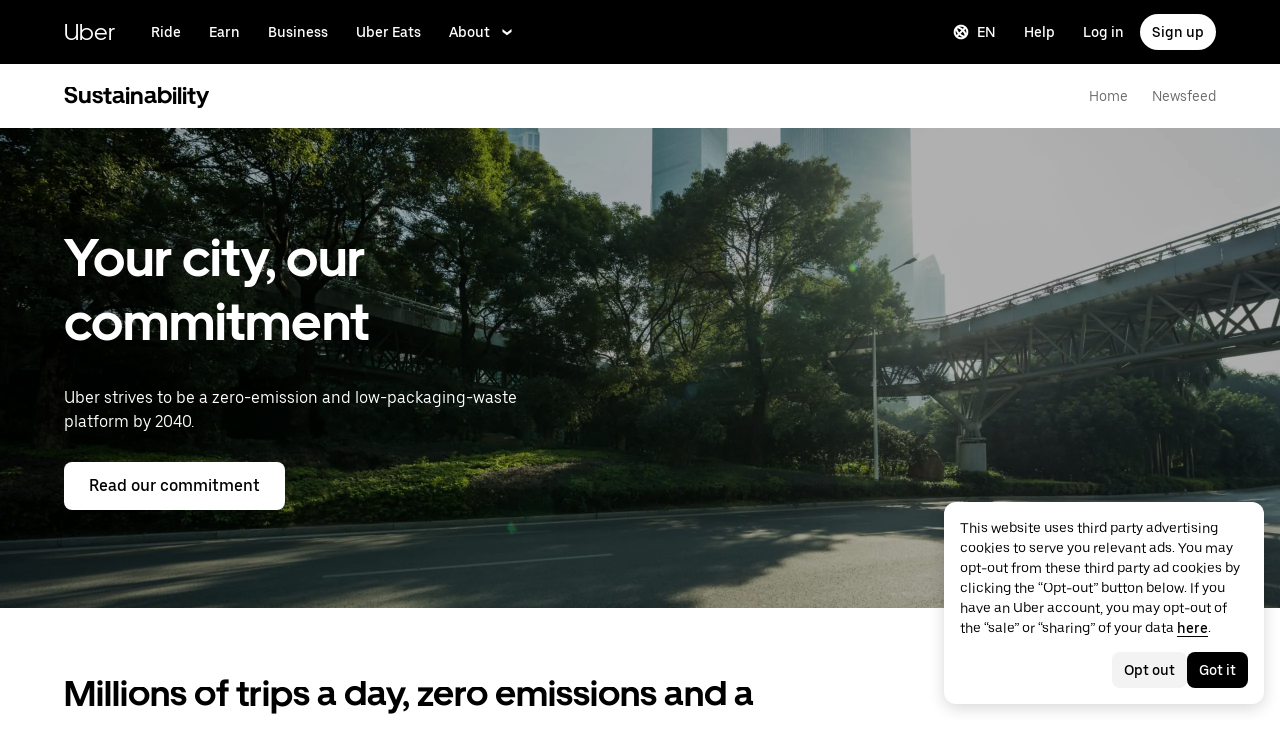

--- FILE ---
content_type: image/svg+xml
request_url: https://tb-static.uber.com/prod/udam-assets/741dcc04-bf5b-4997-8317-3621cd20f80e.svg
body_size: -209
content:
<svg xmlns="http://www.w3.org/2000/svg" width="24" height="24" fill="none"><g transform="translate(1 1)"><path fill="currentColor" d="M11 0C4.9 0 0 4.9 0 11s4.9 11 11 11 11-4.9 11-11S17.1 0 11 0zm0 3c3.9 0 7.1 2.8 7.9 6.5h-3.1c-.6-2-2.5-3.5-4.7-3.5S7 7.5 6.4 9.5H3.3C3.9 5.8 7.1 3 11 3zm0 10c-1.1 0-2-.9-2-2s.9-2 2-2 2 .9 2 2-.9 2-2 2zm-7.9-.5h3.1c.5 1.5 1.7 2.8 3.2 3.2v3.1c-3.1-.6-5.6-3.1-6.3-6.3zm9.4 6.4v-3.1c1.5-.5 2.8-1.7 3.2-3.2h3.1c-.6 3.1-3.1 5.6-6.3 6.3z"/></g></svg>

--- FILE ---
content_type: application/javascript; charset=utf-8
request_url: https://www.uber.com/_static/client-6493-9fa872ad4275f3f3.js
body_size: 6533
content:
(self.webpackChunkFusion=self.webpackChunkFusion||[]).push([[6493],{14436:(e,a,l)=>{"use strict";l.d(a,{b:()=>t,i:()=>i});const t={ANIMATION_BUILDER:"ANIMATION_BUILDER",ARRAY:"ARRAY",ARTICLE_AUTHOR:"ARTICLE_AUTHOR",BACKGROUND_COLOR:"BACKGROUND_COLOR",BUTTON_GROUP:"BUTTON_GROUP",CHECKBOX:"CHECKBOX",COLLAPSIBLE:"COLLAPSIBLE",COW_EVENT_FORM:"COW_EVENT_FORM",DYNAMIC_PHOTO:"DYNAMIC_PHOTO",ENUM_COLUMNS:"ENUM_COLUMNS",ENUM_CUSTOM:"ENUM_CUSTOM",ENUM_SIDE:"ENUM_SIDE",EVENTS_TAB:"EVENTS_TAB",HEX_SLIDER:"HEX_SLIDER",HIDDEN:"HIDDEN",MAP_LAT:"MAP_LAT",MAP_LNG:"MAP_LNG",MARKDOWN:"MARKDOWN",MAX_ITEMS_SLIDER:"MAX_ITEMS_SLIDER",OBJECT:"OBJECT",RICH_TEXT_EDITOR:"RICH_TEXT_EDITOR",SLUG:"SLUG",TABBED_FIELDS:"TABBED_FIELDS",TEXT_COLOR:"TEXT_COLOR",TEXT_LINE:"TEXT_LINE",TEXT_LINE_CONSTANT:"TEXT_LINE_CONSTANT",TEXT_LINK:"TEXT_LINK",TEXT_LINK_MODAL:"TEXT_LINK_MODAL",TEXT_MULTILINE:"TEXT_MULTILINE",TOGGLE_SWITCH:"TOGGLE_SWITCH",URL:"URL",YOUTUBE_EMBED_URL:"YOUTUBE_EMBED_URL"},i={ADVANCED:"ADVANCED",CONTENT:"CONTENT",DESIGN:"DESIGN"}},29072:(e,a,l)=>{"use strict";l.d(a,{E:()=>c});var t=l(5107),i=l(90417),o=l("__fusion__95b4ba69e5"),n=l(43065),r=l(20196),d=l(40014);const s=(0,i.forwardRef)((function(e,a){let{video:l}=e;return l?(0,d.FD)("video",{ref:a,height:"100%",width:"100%",children:[l.webM&&(0,d.Y)("source",{src:l.webM,type:"video/webm"}),l.mp4&&(0,d.Y)("source",{src:l.mp4,type:"video/mp4"}),(0,d.Y)("track",{kind:"captions",src:""})]}):null})),u=e=>{const{fallback:a,small:l,medium:u,large:c,isPlaysInline:b,hasControls:m,isAutoPlay:p,isMuted:g,isPlaying:h,isLooping:y}=e,[,T]=(0,n.c6)(),{mediaQuery:f}=T,E=(0,r.U)(f.small),C=(0,r.U)(f.medium),v=(0,r.U)(f.large),L=(0,i.useRef)(null);return o.useEffect((()=>{const e=L.current,a=()=>{null==e||e.play()};return null==e||e.load(),e&&(e.defaultMuted=!!g,e.muted=!!g,e.playsInline=Boolean(b),e.controls=!!m,e.loop=!!y,e.autoplay=!!p,h&&e.addEventListener("canplay",a)),()=>{h&&(null==e||e.removeEventListener("canplay",a)),null==e||e.pause()}}),[E,C,v,m,p,y,g,h,b]),(0,t.LL)(e)?v?(0,d.Y)(s,{ref:L,video:c}):C?(0,d.Y)(s,{ref:L,video:u}):E?(0,d.Y)(s,{ref:L,video:l}):(0,d.Y)(s,{ref:L,video:a}):null},c=e=>{const{hasControls:a}=e,l=a?{isAutoPlay:!0,isLooping:!1,isMuted:!1,isPlaysInline:!1}:{isAutoPlay:!0,isLooping:!0,isMuted:!0,isPlaysInline:!0};return(0,t.LL)(e)?(0,d.Y)(u,{...e,...l}):null}},33877:(e,a,l)=>{"use strict";l.d(a,{A:()=>n});var t=l(90417),i=l(55733),o=l(40014);class n extends t.Component{render(){return(0,o.Y)(i.A,{viewBox:"0 0 12 12",...this.props,children:(0,o.Y)("path",{d:"M10.595 0L6 4.596 1.405 0 0 1.404 4.596 6 0 10.595 1.405 12 6 7.404 10.595 12 12 10.595 7.404 6 12 1.404z"})})}}},38430:(e,a,l)=>{"use strict";l.d(a,{A:()=>O});var t=l(90417),i=l("__fusion__95b4ba69e5"),o=l(43065),n=l(55524),r=l.n(n),d=l(46488),s=l(33877),u=l(60647),c=l(40014);function b(e,a,l){return(a=function(e){var a=function(e,a){if("object"!=typeof e||null===e)return e;var l=e[Symbol.toPrimitive];if(void 0!==l){var t=l.call(e,a||"default");if("object"!=typeof t)return t;throw new TypeError("@@toPrimitive must return a primitive value.")}return("string"===a?String:Number)(e)}(e,"string");return"symbol"==typeof a?a:String(a)}(a))in e?Object.defineProperty(e,a,{value:l,enumerable:!0,configurable:!0,writable:!0}):e[a]=l,e}const{animation:m,breakpoints:p,fontSize:g,layout:h}=d.Ay.values,{colors:y}=d.Ay.samba,T="@media (max-width: ".concat(p.palm,")"),f="@media (max-width: ".concat(p.portable,")"),E=(0,o.I4)("div",(e=>{let{$layoutStyle:a}=e;return{alignItems:"center",backgroundColor:"rgba(0,0,0,0.95)",bottom:0,boxSizing:"border-box",display:"flex",height:"100%",justifyContent:"center",left:0,padding:"fullWidth"===a?0:h.fixedBlockPaddingSidesDesk,position:"fixed",right:0,top:0,width:"100%",zIndex:999998,[f]:{padding:"fullWidth"===a?0:h.fixedBlockPaddingSidesPortable},[T]:{padding:"fullWidth"===a?0:h.fixedBlockPaddingSidesPalm}}})),C=(0,o.I4)("div",(e=>{let{$rtl:a}=e;return{alignItems:"center",display:"flex",flexDirection:"row",height:"auto",left:a?0:"auto",position:"absolute",right:a?"auto":0,top:0}})),v=(0,o.I4)("button",(e=>{let{$rtl:a}=e;return{backgroundColor:y.mono300,border:0,color:y.mono1000,cursor:"pointer",display:"flex",flexDirection:"column",fontSize:g.fixedHeading4Desk,margin:a?"0 auto 0 0":"0 0 0 auto",padding:"10px",textAlign:"inherit",textDecoration:"none",transition:m.uiSpeed,zIndex:9999,":active":{backgroundColor:y.mono500},":focus":{backgroundColor:y.mono500},":hover":{backgroundColor:y.mono400},[f]:{fontSize:g.fixedHeading4Portable,margin:a?"0 auto 0 0":"0 0 0 auto"},[T]:{fontSize:g.fixedHeading4Palm,margin:a?"0 auto 0 0":"0 0 0 auto"}}})),L=(0,o.I4)("div",{maxWidth:"160vh",position:"relative",width:"100%"});class O extends t.Component{constructor(){super(...arguments),b(this,"state",{currentVideoUrl:"",openModal:!1}),b(this,"handleSimpleModalOpen",(()=>{this.setState({currentVideoUrl:this.props.videoUrl||"",openModal:!0})})),b(this,"handleModalClose",(()=>{this.setState({currentVideoUrl:"",openModal:!1})})),b(this,"handleModalOpen",(e=>{this.setState({currentVideoUrl:e,openModal:!0})})),b(this,"handleKeyPress",(e=>{27===e.keyCode&&this.handleModalClose()}))}componentDidMount(){r().addEventListener("keydown",this.handleKeyPress)}componentWillUnmount(){r().removeEventListener("keydown",this.handleKeyPress)}renderChildrenWithProps(){const{children:e,videoUrl:a}=this.props,l=a?this.handleSimpleModalOpen:this.handleModalOpen;return t.Children.map(e,(e=>i.cloneElement(e,{handleClick:l,isModalOpen:this.state.openModal})))}render(){const{rtl:e,translations:a,layoutStyle:l}=this.props,t=a["common.button.close.aria-label"]||"Close";return(0,c.FD)("div",{className:"video-overlay",children:[this.state.openModal&&this.state.currentVideoUrl&&(0,c.FD)(E,{$layoutStyle:l,onClick:this.handleModalClose,children:[(0,c.Y)(C,{$rtl:e,children:(0,c.Y)(v,{$rtl:e,"aria-label":t,className:"overlay-close",tabIndex:0,onClick:this.handleModalClose,onKeyPress:this.handleModalClose,children:(0,c.Y)(s.A,{})})}),(0,c.Y)(L,{children:(0,c.Y)(u.A,{autoplay:"1",videoUrl:this.state.currentVideoUrl})})]}),this.renderChildrenWithProps()]})}}b(O,"defaultProps",{translations:{}})},55524:(e,a,l)=>{var t,i="undefined"!=typeof l.g?l.g:"undefined"!=typeof window?window:{},o=l(93370);"undefined"!=typeof document?t=document:(t=i["__GLOBAL_DOCUMENT_CACHE@4"])||(t=i["__GLOBAL_DOCUMENT_CACHE@4"]=o),e.exports=t},55733:(e,a,l)=>{"use strict";l.d(a,{A:()=>o});var t=l("__fusion__95b4ba69e5"),i=l(40014);class o extends t.Component{render(){const{children:e,...a}=this.props;return e&&(0,i.Y)("svg",{"aria-hidden":"true",fill:"currentColor",focusable:"false",height:"1em",width:"1em",...a,children:e})}}},76705:(e,a,l)=>{"use strict";l.d(a,{F3:()=>o,XJ:()=>t,dj:()=>i});const t=480,i=900,o=function(e){let a=arguments.length>1&&void 0!==arguments[1]?arguments[1]:0;const{height:l,width:o}=e||{};if(!o&&!l)return"".concat(t,"px");let n=a*(l/o);return n<t&&(n=t),n>i&&(n=i),"".concat(n,"px")}},93370:()=>{},99211:(e,a,l)=>{"use strict";l.d(a,{A:()=>o});var t=l(14436);const i=["b2b","courier","driver","rider","corporate","shipper","carrier","merchants"].map((e=>({defaultValue:!1,field:e,label:e[0].toUpperCase()+e.substring(1),required:!1,type:t.b.CHECKBOX}))),o={fields:[{category:t.i.DESIGN,itemSchema:{fields:[{defaultValue:!1,field:"removePaddingSides",fieldLabel:"Remove side padding",required:!1,type:t.b.CHECKBOX},{defaultValue:!1,field:"removePaddingTop",fieldLabel:"Remove top padding",required:!1,type:t.b.CHECKBOX},{defaultValue:!1,field:"removePaddingBottom",fieldLabel:"Remove bottom padding",required:!1,type:t.b.CHECKBOX},{defaultValue:!1,field:"containerFullWidth",label:"Full width container",required:!1,type:t.b.TOGGLE_SWITCH},{field:"containerBackgroundColor",label:"Content background color",required:!1,type:t.b.BACKGROUND_COLOR},{defaultValue:!0,field:"containerBackgroundTransparent",fieldLabel:"Check here to make grid container transparent",label:"Transparent background",required:!1,type:t.b.CHECKBOX}]},label:"Content Container Settings",type:t.b.COLLAPSIBLE},{category:t.i.DESIGN,itemSchema:{fields:[{field:"marginTop",label:"Add padding top",options:[{label:"0",value:"none"},{label:"0.5x",value:"half"},{label:"1x",value:"full"}],type:t.b.BUTTON_GROUP},{field:"marginBottom",label:"Add padding bottom",options:[{label:"0",value:"none"},{label:"0.5x",value:"half"},{label:"1x",value:"full"}],required:!1,type:t.b.BUTTON_GROUP},{field:"textColor",label:"Text color",required:!1,type:t.b.TEXT_COLOR},{field:"backgroundColor",label:"Background color",required:!1,type:t.b.BACKGROUND_COLOR},{dynamicPhotoType:"CARD",field:"backgroundImageLarge",label:"Background image large",required:!1,type:t.b.DYNAMIC_PHOTO},{dynamicPhotoType:"CARD",field:"backgroundImageMedium",label:"Background image medium",required:!1,type:t.b.DYNAMIC_PHOTO},{dynamicPhotoType:"CARD",field:"backgroundImageSmall",label:"Background image small",required:!1,type:t.b.DYNAMIC_PHOTO},{field:"backgroundOverlay",label:"Background image overlay hex color",required:!1,type:t.b.HEX_SLIDER},{field:"backgroundPosition",label:"Background image position",options:[{label:"Center",value:"center center"},{label:"Top",value:"center top"},{label:"Bottom",value:"center bottom"}],required:!1,type:t.b.ENUM_CUSTOM},{field:"autoplayVideo",itemSchema:{fields:[{field:"videoUrl1080Mp4",label:"Video desktop URL - 1080p - MP4",required:!1,type:t.b.TEXT_LINE},{field:"videoUrl720Mp4",label:"Video tablet URL - 720p - MP4",required:!1,type:t.b.TEXT_LINE},{field:"videoUrl480Mp4",label:"Video mobile URL - 480p - MP4",required:!1,type:t.b.TEXT_LINE},{field:"videoUrl360Mp4",label:"Video URL - 360p - MP4",required:!1,type:t.b.TEXT_LINE},{field:"videoUrl1080Webm",label:"Video desktop URL - 1080p - WEBM",required:!1,type:t.b.TEXT_LINE},{field:"videoUrl720Webm",label:"Video tablet URL - 720p - WEBM",required:!1,type:t.b.TEXT_LINE},{field:"videoUrl480Webm",label:"Video mobile URL - 480p - WEBM",required:!1,type:t.b.TEXT_LINE},{field:"videoUrl360Webm",label:"Video URL - 360p - WEBM",required:!1,type:t.b.TEXT_LINE}]},label:"Background video",required:!1,type:t.b.OBJECT},{field:"height",itemSchema:{fields:[{disableCount:!0,field:"desktop",label:"Desktop",placeholder:"i.e. 200px, 2em, 2rem",required:!1,type:t.b.TEXT_LINE},{disableCount:!0,field:"tablet",label:"Tablet",placeholder:"i.e. 200px, 2em, 2rem",required:!1,type:t.b.TEXT_LINE},{disableCount:!0,field:"mobile",label:"Mobile",placeholder:"i.e. 200px, 2em, 2rem",required:!1,type:t.b.TEXT_LINE}]},label:"Block height",required:!1,type:t.b.TABBED_FIELDS},{field:"alignContainer",label:"Align container (height must be set)",options:[{label:"Top",value:"flex-start"},{label:"Center",value:"center"},{label:"Bottom",value:"flex-end"}],required:!1,type:t.b.ENUM_CUSTOM},{field:"anchorName",label:"Block anchor name",required:!1,type:t.b.SLUG}]},label:"Block Container Settings",type:t.b.COLLAPSIBLE},{category:t.i.ADVANCED,itemSchema:{fields:[{field:"visibleOn",itemSchema:{fields:i},label:"Visible for following user types",required:!1,type:t.b.OBJECT},{field:"hiddenOn",itemSchema:{fields:i},label:"Hidden for following user types",required:!1,type:t.b.OBJECT}]},label:"Rules Based Personalization (Logged-out User) Settings",type:t.b.COLLAPSIBLE},{category:t.i.ADVANCED,defaultValue:!1,field:"isAboveTheFold",label:"Is Above The Fold ?",required:!1,type:t.b.CHECKBOX}]}},__fusion__094649ee1a:(e,a,l)=>{"use strict";l.r(a),l.d(a,{Illustration:()=>j,default:()=>K,schema:()=>$});var t=l(5107),i=l(38430),o=l(74556),n=l(90417),r=l(46488),d=l(55960),s=l(41173),u=l(5655),c=l(3911),b=l(14586),m=l(60647),p=l(29072),g=l(76705),h=l(23879),y=l(20949),T=l(5619),f=l(53567),E=l(18928),C=l(73354),v=l(8713),L=l("__fusion__d1d3215ac9"),O=l(43065);const I=(0,O.I4)("div",(e=>{let{$theme:a}=e;const{sizing:l}=a;return{marginRight:l.scale800}})),k=(0,O.I4)("div",(e=>{let{$theme:a,$hasBody:l=!1,$hasCta:t=!1,$hasHeading:i=!1,$headingSize:o=2}=e;const{mediaQuery:n,sizing:{scale600:r,scale700:d,scale800:s,scale900:u}}=a,c=1===o?[d,s,u]:[r,d,s],b={large:t&&l?c[0]:t&&i&&!l?c[2]:"0",medium:t&&l?c[0]:t&&i&&!l?c[1]:"0",small:t?c[0]:"0"};return{marginBottom:b.small,[n.medium]:{marginBottom:b.medium},[n.large]:{marginBottom:b.large}}})),N=(0,O.I4)("div",(e=>{let{$alignSelf:a="auto",$ctaLayout:l="inline"}=e;return{alignSelf:a,display:"flex",flexWrap:"wrap",width:"calc(100% - 40px)",...{inline:{alignItems:"center",flexDirection:"row",flexWrap:"wrap"},stacked:{alignItems:"flex-start",flexDirection:"column"}}[l]}}));var _=l(47633),B=l(42503);const A=function(){let e=arguments.length>1&&void 0!==arguments[1]?arguments[1]:"dark";switch(arguments.length>0&&void 0!==arguments[0]?arguments[0]:"text"){case"primary":return"dark"===e?B.E.BUTTON:B.E.INVERTED;case"secondary":return"dark"===e?B.E.OUTLINE:B.E.INVERTED;default:return B.E.LINK}},S=function(){switch(arguments.length>0&&void 0!==arguments[0]?arguments[0]:"text"){case"primary":return _.Nd.primary;case"secondary":return _.Nd.secondary;default:return _.Nd.tertiary}},M=e=>null!=e&&e.endsWith(".mp4")?"mp4":null!=e&&e.endsWith(".webm")?"webm":"",D=e=>{let a={};if(null!=e&&e.desktopVideo){const{desktopVideo:l}=e;let t=M(l);a={...a,large:"mp4"===t?{mp4:l}:"webm"===t?{webM:l}:{}}}if(null!=e&&e.tabletVideo){const{tabletVideo:l}=e;let t=M(l);a={...a,medium:"mp4"===t?{mp4:l}:"webm"===t?{webM:l}:{}}}if(null!=e&&e.mobileVideo){const{mobileVideo:l}=e;let t=M(l);a={...a,small:"mp4"===t?{mp4:l}:"webm"===t?{webM:l}:{}}}if(null!=e&&e.fallbackVideo){const{fallbackVideo:l}=e;let t=M(l);a={...a,fallback:"mp4"===t?{mp4:l}:"webm"===t?{webM:l}:{}}}return a},U=e=>/^\d+$/.test(e)?"".concat(e,"px"):e,x=e=>Object.keys(e).reduce(((a,l)=>{const t=l;return e[t]&&(a[t]=U(e[t])),a}),{});var P=l(40014);const Y=e=>{const{anchorName:a,animations:l,body:t,ctaLinkTextOverlay:i,ctaLinkTextOverlayType:o,ctaAlternate:n,handleClick:r,hasYoutubeVideo:s,heading:c,headingSize:m=2,playButtonColorTheme:p,rtl:g,textColor:h,videoOverlayButtonText:y,translations:O}=e,_=p||("#ffffff"===(0,v.L0)(h)?"light":"dark"),B=y||O&&O["common.media.button.play"]||"Play video",M=[];return(0,T.FO)(i)&&M.push({...i,ctaKind:S(o),ctaType:A(o,_)}),n&&(0,T.FO)(n.ctaDetails)&&M.push({...n.ctaDetails,ctaKind:S(n.ctaType),ctaType:A(n.ctaType,_)}),(0,P.FD)(b.E,{$gridColumn:["1/-1","1/-1","1/-1","span 5"],children:[d.XZ&&(0,P.Y)(k,{$hasBody:(0,f.QS)(t),$hasCta:s||M&&Boolean(M.length),$hasHeading:!!c,$headingSize:m,children:(0,P.Y)(E.A,{animations:l,body:t,bodySize:f.bL.MEDIUM,color:h,heading:c,headingAnchorName:a,headingLevelOverride:m,headingSize:m,rtl:g})}),(0,P.Y)(u.k,{animations:l,target:"ctaGroup",children:(0,P.Y)(N,{$ctaLayout:"inline",children:s?(0,P.FD)(P.FK,{children:[(0,P.Y)(I,{children:(0,P.Y)(C.ls,{ctaText:B,ctaType:A("primary",_),role:"button",startEnhancer:()=>(0,P.Y)(L.A,{size:20}),tabIndex:"0",onClick:r,onKeyPress:r})}),M&&(0,P.Y)(C.ls,{...M[0],ctaColor:h,ctaHoverColor:h,rtl:g})]}):(0,P.Y)(C.iS,{ctaColor:h,ctaHoverColor:h,ctaItems:M,rtl:g})})})]})},{samba:{breakpoints:{small:V,medium:R,large:H}}}=r.Ay,X={desktop:H,mobile:V,tablet:R},w=e=>{let{imageLarge:a,hasAutoheightImage:l,autoplayVideoProps:i,height:o,isInlineImage:n}=e;const r={desktop:"auto",mobile:"auto",tablet:"auto"};if(n&&!o)return r;if(o&&(e=>e instanceof Object&&["mobile","tablet","desktop"].some((a=>Object.hasOwn(e,a))))(o))return{...r,...x(o)};const d=Object.keys(X).reduce(((e,l)=>(e[l]=(0,g.F3)(a,X[l]),e)),r);return l||i&&(0,t.LL)(i)?"string"==typeof o&&o.length?d.desktop=U(o):d.desktop="".concat(g.dj,"px"):d.desktop="auto",d},q=e=>{const{alignContainer:a,anchorName:l,animations:i,backgroundImageLarge:r,backgroundImageMedium:T,backgroundImageSmall:f,body:E,containerBackgroundTransparent:C=!0,ctaLinkTextOverlay:v,ctaLinkTextOverlayType:L,ctaAlternate:O,handleClick:I,hasBackgroundImage:k,hasAutoheightImage:N,hasYoutubeVideo:_,heading:B,headingSize:A=2,height:S,image:M,imageTablet:U,imageMobile:x,isImage:V,isLoopingVideo:R,isYoutubeEmbed:H,layoutStyle:X,loopingVideo:q,marginBottom:F,marginTop:G,objectFit:K,rtl:W,textColor:z,textGroupAlign:$,autoplayVideoProps:j,videoOverlayButtonText:J,videoUrl:Z,playButtonColorTheme:Q,translations:ee,hasControls:ae}=e,le=(0,o.Cr)(),te=a||$,ie=(0,d.XZ)({body:E,heading:B}),oe="fullWidth"===X,ne="standard"===X,re=(N||k)&&ie,de=re||(0,t.LL)(j),se=R||H,ue=de?G:"none",ce=de?F:"none",be=le(r)?r:M,me=le(T)?T:U,pe=le(f)?f:x,ge=oe?"".concat(g.dj,"px"):"auto",he=oe&&!se?"".concat(g.XJ,"px"):"auto",ye=(0,n.useMemo)((()=>w({autoplayVideoProps:j,hasAutoheightImage:N,height:S,imageLarge:be,isInlineImage:!de})),[j,N,S,be,de]),Te=Boolean((null==q?void 0:q.fallbackVideo)||(null==q?void 0:q.desktopVideo)||(null==q?void 0:q.tabletVideo)||(null==q?void 0:q.mobileVideo)),fe=Boolean((null==q?void 0:q.fallback)||(null==q?void 0:q.large)||(null==q?void 0:q.medium)||(null==q?void 0:q.small))&&!Te,Ee=(0,s.$y)(s.cj);return(0,P.Y)(u.k,{animations:i,target:"fullBlock",children:(0,P.FD)(c.Z,{...e,alignContainer:te,autoplayVideo:j,backgroundFullBleed:oe,backgroundImageLarge:re&&be,backgroundImageMedium:re&&me,backgroundImageSmall:re&&pe,containerBackgroundTransparent:C,hasHeading:!!B,height:ye,marginBottom:de?"none":F,marginTop:de?"none":G,maxHeight:ge,minHeight:he,sectionPaddingBottom:ce,sectionPaddingTop:ue,children:[H&&Z&&(0,P.Y)(b.E,{children:(0,P.Y)(m.A,{autoplay:"0",videoUrl:Z})}),(V||R)&&!H&&!re&&(0,P.Y)(b.E,{$alignSelf:"flex-start",children:(0,P.FD)(y.A,{children:[V&&ne&&!re&&(0,P.Y)(h.o,{image:be||{},imageMobile:pe,imageTablet:me,maxWidths:Ee,objectFit:K,rtl:W,autoHeight:!0}),fe&&(0,P.Y)(p.E,{...q,hasControls:ae,isPlaying:!0}),Te&&(0,P.Y)(p.E,{...D(q),hasControls:ae,isPlaying:!0})]})}),ie&&!se&&(0,P.Y)(Y,{anchorName:l,animations:i,body:E,ctaAlternate:O,ctaLinkTextOverlay:v,ctaLinkTextOverlayType:L,handleClick:I,hasYoutubeVideo:_,heading:B,headingSize:A,playButtonColorTheme:Q,rtl:W,textColor:z,translations:ee,videoOverlayButtonText:J})]})})},F=e=>{const{anchorName:a,animations:l,body:t,ctaLinkTextOverlay:i,ctaLinkTextOverlayType:o,ctaAlternate:n,contentOverlayHeight:r,handleClick:d,hasYoutubeVideo:s,heading:m,headingSize:p=2,playButtonColorTheme:g,rtl:h,textColor:y,videoOverlayButtonText:_,translations:B,image:M,imageTablet:D,imageMobile:U}=e,[x]=(0,O.c6)(),Y=g||("#ffffff"===(0,v.L0)(y)?"light":"dark"),V=_||B&&B["common.media.button.play"]||"Play video",R=[];return(0,T.FO)(i)&&R.push({...i,ctaKind:S(o),ctaType:A(o,Y)}),n&&(0,T.FO)(n.ctaDetails)&&R.push({...n.ctaDetails,ctaKind:S(n.ctaType),ctaType:A(n.ctaType,Y)}),(0,P.Y)(b.E,{className:x({borderRadius:"25px",overflow:"hidden"}),children:(0,P.Y)(c.Z,{alignContainer:"flex-end",backgroundColor:"transparent",backgroundImageLarge:M,backgroundImageMedium:D,backgroundImageSmall:U,height:r,containerBackgroundTransparent:!0,children:(0,P.FD)(b.E,{children:[(0,P.Y)(k,{$hasBody:(0,f.QS)(t),$hasCta:s||R&&Boolean(R.length),$hasHeading:!!m,$headingSize:p,children:(0,P.Y)(E.A,{animations:l,body:t,bodySize:f.bL.MEDIUM,color:y,heading:m,headingAnchorName:a,headingLevelOverride:p,headingSize:p,rtl:h})}),(0,P.Y)(u.k,{animations:l,target:"ctaGroup",children:(0,P.Y)(N,{$ctaLayout:"inline",children:s?(0,P.FD)(P.FK,{children:[(0,P.Y)(I,{children:(0,P.Y)(C.ls,{ctaText:V,ctaType:A("primary",Y),role:"button",startEnhancer:()=>(0,P.Y)(L.A,{size:20}),tabIndex:"0",onClick:d,onKeyPress:d})}),R&&(0,P.Y)(C.ls,{...R[0],ctaColor:y,ctaHoverColor:y,rtl:h})]}):(0,P.Y)(C.iS,{ctaColor:y,ctaHoverColor:y,ctaItems:R,rtl:h})})})]})})})},G=e=>{const{alignContainer:a,anchorName:l,animations:i,backgroundImageLarge:o,backgroundImageMedium:n,backgroundImageSmall:r,body:s,containerBackgroundTransparent:h=!0,contentOverlayHeight:T,ctaLinkTextOverlay:f,ctaLinkTextOverlayType:E,ctaAlternate:C,handleClick:v,hasBackgroundImage:L,hasAutoheightImage:O,hasYoutubeVideo:I,heading:k,headingSize:N=2,height:_,image:B,imageTablet:A,imageMobile:S,isLoopingVideo:M,isYoutubeEmbed:U,layoutStyle:x,loopingVideo:Y,marginBottom:V,marginTop:R,rtl:H,textColor:X,textGroupAlign:w,autoplayVideoProps:q,videoOverlayButtonText:G,videoUrl:K,playButtonColorTheme:W,translations:z,hasControls:$}=e,j=a||w,J=(0,d.XZ)({body:s,heading:k}),Z="fullWidth"===x,Q=(O||L)&&J,ee=Q||(0,t.LL)(q),ae=M||U,le=ee?R:"none",te=ee?V:"none",ie=Z&&!ae?"".concat(g.XJ,"px"):"auto",oe=Boolean((null==Y?void 0:Y.fallbackVideo)||(null==Y?void 0:Y.desktopVideo)||(null==Y?void 0:Y.tabletVideo)||(null==Y?void 0:Y.mobileVideo)),ne=Boolean((null==Y?void 0:Y.fallback)||(null==Y?void 0:Y.large)||(null==Y?void 0:Y.medium)||(null==Y?void 0:Y.small))&&!oe;return(0,P.Y)(u.k,{animations:i,target:"fullBlock",children:(0,P.FD)(c.Z,{...e,alignContainer:j,autoplayVideo:q,backgroundColor:ee?"transparent":"unset",backgroundFullBleed:Z,backgroundImageLarge:o,backgroundImageMedium:n,backgroundImageSmall:r,containerBackgroundTransparent:h,hasHeading:!!k,height:_,marginBottom:ee?"none":V,marginTop:ee?"none":R,minHeight:ie,sectionPaddingBottom:te,sectionPaddingTop:le,children:[U&&K&&(0,P.Y)(b.E,{children:(0,P.Y)(m.A,{autoplay:"0",videoUrl:K})}),M&&!U&&!Q&&(0,P.Y)(b.E,{$alignSelf:"flex-start",children:(0,P.FD)(y.A,{children:[ne&&(0,P.Y)(p.E,{...Y,hasControls:$,isPlaying:!0}),oe&&(0,P.Y)(p.E,{...D(Y),hasControls:$,isPlaying:!0})]})}),J&&!ae&&(0,P.Y)(F,{anchorName:l,animations:i,body:s,contentOverlayHeight:T,ctaAlternate:C,ctaLinkTextOverlay:f,ctaLinkTextOverlayType:E,handleClick:v,hasYoutubeVideo:I,heading:k,headingSize:N,image:B,imageMobile:S,imageTablet:A,playButtonColorTheme:W,rtl:H,textColor:X,translations:z,videoOverlayButtonText:G})]})})},K=e=>{const{autoplayVideo:a,backgroundImageLarge:l,backgroundImageMedium:n,backgroundImageSmall:r,image:d,imageTablet:s,imageMobile:u,loopingVideo:c,rtl:b,translations:m={},videoOverlayVideo:p,videoUrl:g="",hasControls:h,forceImageBackgroundContentOverlay:y}=e,T=(0,o.Cr)(),f=Boolean(g&&""!==g),E=T(l)||T(n)||T(r),C=T(d)||T(s)||T(u),v=(0,t.ml)(a),L=(0,t.ml)(p),O=(0,t.LL)(v)?v:L,I=Boolean(c&&(0,t.LL)(c)),k=!(C||E||(0,t.LL)(O)||I),N=(C||E)&&!(0,t.LL)(O),_={...e,autoplayVideoProps:O,hasAutoheightImage:C,hasBackgroundImage:E,hasControls:h,hasYoutubeVideo:f,isImage:N,isLoopingVideo:I,isYoutubeEmbed:k};return(0,P.Y)(P.FK,{children:f&&!k?(0,P.Y)(i.A,{rtl:b,translations:m,videoUrl:g,children:y?(0,P.Y)(G,{..._}):(0,P.Y)(q,{..._})}):(0,P.Y)(P.FK,{children:y?(0,P.Y)(G,{..._}):(0,P.Y)(q,{..._})})})};var W=l(14436),z=l(99211);const $={fields:[{category:W.i.DESIGN,field:"layoutStyle",label:"Layout Style",options:[{label:"Standard",value:"standard"},{label:"Full Width",value:"fullWidth"}],required:!1,type:W.b.ENUM_CUSTOM},{category:W.i.CONTENT,field:"heading",label:"Video Overlay Heading",required:!1,type:W.b.TEXT_LINE},{category:W.i.DESIGN,field:"headingSize",label:"Heading Size",options:[{label:"H2",value:"2"},{label:"H1",value:"1"}],required:!1,type:W.b.ENUM_CUSTOM},{category:W.i.CONTENT,field:"body",label:"Body",required:!1,type:W.b.MARKDOWN},{category:W.i.CONTENT,field:"videoUrl",label:"YouTube Embed URL",required:!1,type:W.b.YOUTUBE_EMBED_URL},{category:W.i.CONTENT,field:"videoOverlayButtonText",label:"Play Button Text",required:!1,type:W.b.TEXT_LINE},{category:W.i.DESIGN,field:"playButtonColorTheme",label:"Play Button Color Theme",options:[{label:"Dark",value:"dark"},{label:"Light",value:"light"}],required:!1,type:W.b.BUTTON_GROUP},{category:W.i.CONTENT,field:"ctaLinkTextOverlay",label:"CTA Primary Details",required:!1,type:W.b.TEXT_LINK},{category:W.i.CONTENT,field:"ctaLinkTextOverlayType",label:"CTA Primary Type",options:[{label:"Text",value:"text"},{label:"Primary",value:"primary"},{label:"Secondary",value:"secondary"}],required:!1,type:W.b.ENUM_CUSTOM},{category:W.i.CONTENT,field:"ctaAlternate",itemSchema:{fields:[{field:"ctaDetails",label:"CTA Details",required:!1,type:W.b.TEXT_LINK},{field:"ctaType",label:"CTA Type",options:[{label:"Text",value:"text"},{label:"Primary",value:"primary"},{label:"Secondary",value:"secondary"}],required:!1,type:W.b.ENUM_CUSTOM}]},label:" CTA Secondary",required:!1,type:W.b.OBJECT},{category:W.i.CONTENT,dynamicPhotoType:"CARD",field:"image",label:"Desktop Image",required:!1,type:W.b.DYNAMIC_PHOTO},{category:W.i.CONTENT,dynamicPhotoType:"CARD",field:"imageTablet",label:"Tablet Image",required:!1,type:W.b.DYNAMIC_PHOTO},{category:W.i.CONTENT,dynamicPhotoType:"CARD",field:"imageMobile",label:"Mobile Image",required:!1,type:W.b.DYNAMIC_PHOTO},{category:W.i.DESIGN,field:"forceImageBackgroundContentOverlay",label:"Force image background for content overlay",type:W.b.TOGGLE_SWITCH},{category:W.i.DESIGN,field:"contentOverlayHeight",hideCondition:e=>!0!==(null==e?void 0:e.forceImageBackgroundContentOverlay),itemSchema:{fields:[{disableCount:!0,field:"desktop",label:"Desktop",placeholder:"i.e. 200px, 2em, 2rem",type:W.b.TEXT_LINE},{disableCount:!0,field:"tablet",label:"Tablet",placeholder:"i.e. 200px, 2em, 2rem",type:W.b.TEXT_LINE},{disableCount:!0,field:"mobile",label:"Mobile",placeholder:"i.e. 200px, 2em, 2rem",type:W.b.TEXT_LINE}]},label:"Content overlay height",type:W.b.TABBED_FIELDS},{category:W.i.DESIGN,defaultValue:!1,field:"hasControls",label:"Add controls (no mobile autoplay / has sound)",required:!1,type:W.b.TOGGLE_SWITCH},{category:W.i.CONTENT,itemSchema:{fields:[{field:"loopingVideo",itemSchema:{fields:[{disableCount:!0,field:"desktopVideo",label:"Desktop",placeholder:"1080p video URL (webm, mp4)",type:W.b.TEXT_LINE},{disableCount:!0,field:"tabletVideo",label:"Tablet",placeholder:"720p video URL (webm, mp4)",type:W.b.TEXT_LINE},{disableCount:!0,field:"mobileVideo",label:"Mobile",placeholder:"480p video URL (webm, mp4)",type:W.b.TEXT_LINE},{disableCount:!0,field:"fallbackVideo",label:"Fallback",placeholder:"360p video URL (webm, mp4)",type:W.b.TEXT_LINE}]},type:W.b.TABBED_FIELDS}]},label:"Looping Video",type:W.b.COLLAPSIBLE},{category:W.i.ADVANCED,itemSchema:{fields:[{field:"animations",options:[{label:"Full block",value:"fullBlock"},{label:"Content group header",value:"contentGroupHeader"},{label:"Content group body",value:"contentGroupBody"},{label:"CTA group",value:"ctaGroup"}],type:W.b.ANIMATION_BUILDER}]},label:"Animations",type:W.b.COLLAPSIBLE},...z.A.fields],title:"Media"},j=e=>{let{width:a,height:l}=e;return(0,P.Y)("img",{alt:"",height:l||"200px",src:"https://terrablob.uberinternal.com/_gateway/prod/uber-static/chameleon-fusion/Media.png",width:a||"auto"})}},__fusion__d1d3215ac9:(e,a,l)=>{"use strict";l.d(a,{A:()=>o});var t=l(90417),i=l(40014);const o=t.forwardRef((function(e,a){let{title:l="Player play",titleId:t,size:o="1em",...n}=e;return(0,i.FD)("svg",{width:o,height:o,viewBox:"0 0 24 24",fill:"none",ref:a,"aria-labelledby":t,...n,children:[void 0===l?(0,i.Y)("title",{id:t,children:"Player play"}):l?(0,i.Y)("title",{id:t,children:l}):null,(0,i.Y)("path",{d:"M5 1.7 22.8 12 5 22.3V1.7Z",fill:"currentColor"})]})}))}}]);
//# sourceMappingURL=https://sourcemaps.uberinternal.com/raw/uber-sites/client-6493-9fa872ad4275f3f3.js.map

--- FILE ---
content_type: image/svg+xml
request_url: https://tb-static.uber.com/prod/udam-assets/688fe11d-e198-4cb6-a6a4-686fe60d2bd8.svg
body_size: -9
content:
<svg width="300" height="300" viewBox="0 0 300 300" fill="none" xmlns="http://www.w3.org/2000/svg">
<rect width="300" height="300" fill="white"/>
<path d="M210.5 111.5V95H207.75H92.25H89.5V111.5H96.375L104.625 144.5H92.25H89.5V161H96.76L108.75 205H191.25L203.24 161H210.5V144.5H207.75H195.375L203.625 111.5H210.5ZM178.655 188.5H121.345L113.865 161H186.135L178.655 188.5ZM178.38 144.5H121.62L113.37 111.5H186.63L178.38 144.5Z" fill="black"/>
</svg>


--- FILE ---
content_type: application/javascript; charset=utf-8
request_url: https://www.uber.com/_static/client-8928-649db6d1d77f443a.js
body_size: 3785
content:
"use strict";(self.webpackChunkFusion=self.webpackChunkFusion||[]).push([[8928],{18928:(t,e,o)=>{o.d(e,{A:()=>S});var a=o(90417),n=o(43065),i=o(8713),l=o(20196),r=o(5655),c=o(41284),d=o(53567),s=o(73354),m=o(5619),g=o(48572),u=o(55960),h=o(40014);const p=(0,n.I4)("div",(t=>{let{$ctaStretch:e=!1,$width:o=100,$textAlign:a="left"}=t;const n=e?{display:"flex",flexDirection:"column",height:"100%",width:"".concat(o,"%"),"> *:last-child":{marginTop:"auto"}}:{width:"".concat(o,"%")};return"center"===a?{...n,marginLeft:"auto",marginRight:"auto"}:{...n}})),y=(0,n.I4)("div",(t=>{let{$theme:e,$spacing:o,$textAlign:a,$truncateStyles:n={}}=t;const{mediaQuery:i}=e,l=(0,u.VA)(o),r={[i.small]:{marginBottom:l.small},[i.medium]:{marginBottom:l.medium},[i.large]:{marginBottom:l.large}};return{...a?{...r,textAlign:a}:{...r},...n}})),b=(0,n.I4)("div",(t=>{let{$theme:e,$color:o}=t;const{colors:a,mediaQuery:n,sizing:i,typography:l}=e;return{color:o||a.contentTertiary,marginBottom:i.scale700,...l.HeadingXSmall,[n.medium]:{...l.HeadingSmall,marginBottom:i.scale800},[n.large]:{...l.HeadingSmall,marginBottom:i.scale900}}})),C=(0,n.I4)("div",(t=>{let{$theme:e,$color:o,$headingSize:a}=t;const{colors:n,mediaQuery:l,sizing:r,typography:c}=e;return{color:(0,i.L0)(o,n.primaryA),marginBottom:r.scale500,opacity:.5,...a>3?{...c.LabelSmall}:{...c.HeadingXSmall},[l.medium]:{...a>3?{...c.LabelMedium}:{...c.HeadingSmall}},[l.large]:{...a>3?{...c.LabelMedium}:{...c.HeadingSmall}}}})),T=(0,n.I4)("p",(t=>{let{$theme:e}=t;return{...e.typography.ParagraphMedium,margin:0}})),x=(0,n.I4)("div",(t=>({marginTop:"auto",textAlign:t.$textAlign||"unset"}))),v=t=>{let{cta:e,renderer:o,ctaColor:n,ctaColorTheme:i,ctaHoverColor:l,ctaSize:r,ctaStretch:c,textAlign:d,justifyContent:s,alignItems:m,rtl:g,enableSkeleton:u,removeButtonMargins:p}=t;const y=c?x:a.Fragment,b=c?{$textAlign:d}:{};return(0,h.Y)(y,{...b,children:(0,h.Y)(o,{...e,alignItems:m,ctaColor:n,ctaColorTheme:i,ctaHoverColor:l,ctaSize:r,isLoading:u,justifyContent:s,removeButtonMargins:p,rtl:g})})},S=t=>{const{animations:e,enableSkeleton:o=!1,annotatedCtaText:a,annotatedCtaLink:i,body:x,bodySize:S,bodySpacing:f,cta:$,ctaSize:L,ctaStretch:k,ctaColorTheme:I,color:A,eyebrow:w,heading:O,headingAnchorName:Y,headingSize:H=1,headingSpacing:B,headingWidth:z,headingLevelOverride:F,justifyContent:D,alignItems:E,maxTextLines:N,maxTextLinesOptions:M,oneLineLimit:P,pillText:R,rtl:Q=!1,subheading:G,textAlign:j,width:K=100,linkPrimaryCtaInHeading:U=!1,removeButtonMargins:W,expandableTextProps:_,enableBodyShowMore:V,bodyShowMoreLines:X=2}=t,[,q]=(0,n.c6)(),{mediaQuery:J,sizing:Z}=q,tt=(0,l.U)(J.large),et=(0,l.U)(J.medium),ot=tt?"large":et?"medium":"small",at="string"==typeof O&&O.length>0,nt=(0,d.QS)(x),it="string"==typeof w&&w.length>0,lt="string"==typeof G&&G.length>0,rt=(0,u.Ql)([F,...(0,u.os)(H)],1),ct=(0,u.VA)(H)[ot],dt=B||(1===parseInt(ct)?[Z.scale700,Z.scale800,Z.scale900]:[Z.scale600,Z.scale700,Z.scale800]),st=(0,u.VA)(K)[ot],mt=(0,m.Aw)($),gt=(0,m.FO)($),ut=mt||gt,ht=nt||ut?dt:0,pt=f||(ut?[Z.scale700]:0);if(!at&&!nt&&!ut)return(0,h.Y)(h.FK,{});const yt=((t,e)=>{if("number"!=typeof t||isNaN(t)||t<=0)return;const o={"-webkit-box-orient":"vertical","-webkit-line-clamp":t,display:"-webkit-box",overflow:"hidden",...null!=e&&e.showOnHover&&null!=e&&e.showOnHoverTransition?{maxHeight:"calc(1.5em * ".concat(t,")"),transition:"max-height 0.3s ease-in"}:{},...null!=e&&e.showOnHover?{":hover":{display:"inherit",...null!=e&&e.showOnHoverTransition?{maxHeight:"32em"}:{}}}:{}};return null!=e&&e.optionalMediaQuery?{[e.optionalMediaQuery]:o}:o})(N,M),bt=V?{seeLessText:"Less",seeMoreText:"More",visibleLines:X,..._}:_;return(0,h.FD)(p,{$ctaStretch:k,$textAlign:j,$width:st,"data-testid":"content-group-dynamic",children:[at&&(0,h.FD)(r.k,{animations:e,target:"contentGroupHeader",children:[it&&(0,h.Y)(g.G,{isLoading:o,children:(0,h.Y)(C,{$color:A,$headingSize:ct,"data-testid":"eyebrow",children:w})}),(0,h.Y)(y,{$spacing:ht,$textAlign:j,children:(0,h.Y)(g.G,{isLoading:o,children:(0,h.Y)(c.A,{color:A,cta:U?$:void 0,elementLevel:rt,heading:O,id:Y,level:ct,pillText:R,truncate:P,width:z})})}),lt&&(0,h.Y)(g.G,{isLoading:o,children:(0,h.Y)(b,{$color:A,"data-testid":"subheading",children:G})})]}),nt&&(0,h.Y)(r.k,{animations:e,target:"contentGroupBody",children:(0,h.Y)(y,{$spacing:pt,$textAlign:j,children:(0,h.Y)(g.G,{isLoading:o,children:(0,h.Y)(d.Ay,{body:x,color:A,expandableWithSeeMoreCta:bt,overrideStyles:yt,size:S})})})}),(()=>{const t="string"==typeof a&&a.length>0,n=(0,m.FO)(i);return(0,h.FD)(r.k,{animations:e,target:"contentGroupCta",children:[n&&(0,h.FD)(y,{$spacing:Z.scale800,$textAlign:j,"data-testid":"annotated-cta",children:[t&&(0,h.Y)(T,{"data-testid":"annotatedCtaText",children:a}),(0,h.Y)(s.ls,{rtl:Q,...i})]}),ut&&$&&(0,h.Y)(v,{alignItems:E,cta:$,ctaColor:A,ctaColorTheme:I,ctaHoverColor:A,ctaSize:L,ctaStretch:k,enableSkeleton:o,justifyContent:D,removeButtonMargins:W,renderer:mt?s.iS:s.ls,rtl:Q,textAlign:j})]})})()]})}},65655:(t,e,o)=>{o.d(e,{A:()=>n,P:()=>a});const a=1e4,n={INLINE:"inline",STACKED:"stacked"}},73354:(t,e,o)=>{o.d(e,{iS:()=>w,ls:()=>A});var a=o("__fusion__95b4ba69e5"),n=o(43065),i=o(51331),l=o(69428),r=o(47633),c=o(56216),d=o(90819),s=o(73744),m=o(91587),g=o(64682),u=o(38938),h=o(67842),p=o(41284),y=o(53567),b=o(42503),C=o(48572),T=o(65655);const x=(0,n.I4)("div",(t=>{let{$theme:e}=t;const{sizing:o,typography:a}=e;return{alignItems:"center",textDecoration:"none",...a.font300,lineHeight:o.scale900}})),v=(0,n.I4)("span",(t=>{let{$theme:e,$ctaColor:o,$stylesOverrides:a}=t;const{animation:n,colors:i,direction:l,typography:r}=e,c="rtl"===l,d=!o||o===i.mono1000||"black"===o?i.mono1000:o,s="linear-gradient(transparent calc(100% - 1px), ".concat(i.mono500," 1px)"),m="linear-gradient(transparent calc(100% - 1px), ".concat(d," 1px)");return{backgroundImage:"".concat(c?s:m,", ").concat(c?m:s),backgroundPosition:"0 bottom, 0 bottom",backgroundRepeat:"no-repeat",backgroundSize:c?"100% 6px, 100% 6px":"0% 6px, 100% 6px",color:d,fontFamily:r.font300.fontFamily,fontSize:r.font300.fontSize,paddingBottom:"6px",textDecoration:"none",transition:"all ".concat(n.timing500," ").concat(n.easeOutQuinticCurve),width:"calc(100%)",":hover":{backgroundSize:c?"0% 6px, 100% 6px":"100% 6px, 100% 6px"},...a||{}}})),S=(0,n.I4)("div",(t=>{let{$theme:e,$marginTop:o}=t;const{sizing:a}=e;return{marginTop:o||a.scale500}})),f=(0,n.I4)("div",(t=>{let{$alignSelf:e="auto",$ctaLayout:o=T.A.INLINE,$justifyContent:a="flex-start",$alignItems:n}=t;return{alignSelf:e,display:"flex",flexWrap:"wrap",justifyContent:a,width:"100%",...{inline:{alignItems:n||"center",flexDirection:"row",flexWrap:"wrap"},stacked:{alignItems:n||"flex-start",flexDirection:"column"}}[o]}})),$=(0,n.I4)("div",(t=>{let{$theme:e,$ctaLayout:o,$rtl:a}=t;const{sizing:n}=e;return o===T.A.STACKED?{}:{marginRight:a?0:n.scale800,":last-child":{marginRight:a?n.scale800:0}}}));var L=o(5619),k=o(40014);const I=t=>{let{color:e,ctaColorTheme:o="dark",modalBody:a,modalHeader:i,modalLegal:l,modalCtaOne:r,modalCtaTwo:c,isOpen:g=!1,onClose:u,rtl:h}=t;const[b,C]=(0,n.c6)(),{sizing:x}=C,v={Dialog:{style:{height:"auto",maxWidth:"600px",padding:x.scale600,width:"80vw"}},Root:{style:{zIndex:T.P+1}}},S={ctaPrimary:{...null==r?void 0:r.ctaDetails,ctaType:r&&r.ctaType?(0,L.fu)(r.ctaType,o):"link"},ctaSecondary:{...null==c?void 0:c.ctaDetails,ctaType:c&&c.ctaType?(0,L.fu)(c.ctaType,o):"link"}},f=(0,L.Aw)(S),$=(0,L.FO)(S),I=f||$,O=(0,y.QS)(a),Y=(0,y.QS)(l),H=t=>{let{cta:e,renderer:o,ctaColor:a,ctaColorTheme:n,rtl:i}=t;return(0,k.Y)(o,{...e,ctaColor:a,ctaColorTheme:n,ctaHoverColor:a,rtl:i})};return(0,k.FD)(d.A,{"data-testid":"dotcom-ui.cta-modal",isOpen:g,overrides:v,role:s.z7.dialog,size:s.SK.default,animate:!0,autoFocus:!0,closeable:!0,renderAll:!0,onClose:u,children:[i&&(0,k.Y)(m.rQ,{"data-testid":"dotcom-ui.cta.modal.header",children:(0,k.Y)(p.A,{level:2,children:i})}),O&&(0,k.FD)(m.cw,{children:[(0,k.Y)(y.Ay,{body:a,color:"inherit"},"body"),I&&(0,k.Y)(H,{cta:S,ctaColor:e,ctaColorTheme:o,renderer:f?w:A,rtl:h}),Y&&(0,k.Y)(y.Ay,{body:l,className:b({marginTop:x.scale800}),size:"legal"},"legal")]})]})},A=t=>{const{asElement:e,onClick:o,buttonType:d,disabled:s,ctaType:m=b.E.LINK,ctaColor:p,ctaColorTheme:y,ctaHoverColor:T,ctaSize:f=b.x.LARGE,ctaKind:$=r.Nd.primary,fontFamily:A,fontWeight:w,chevron:O,rtl:Y=!1,openInNewTab:H=!1,isLoading:B,ariaLabel:z,ctaText:F,wrapCtaTextInSpan:D,avoidValidationRules:E,ctaAlign:N,stylesOverrides:M,ctaWidth:P,ctaBoxSizing:R,href:Q,ctaLink:G,removeButtonMargins:j,spacerMarginTopOverride:K,linkOnClickType:U,modalBody:W,modalHeader:_,modalLegal:V,modalCtaOne:X,modalCtaTwo:q,testIdIndex:J,...Z}=t,[,tt]=(0,n.c6)(),{colors:et,sizing:ot}=tt,at=a.useRef(null);(0,g.G)(at,u.I.CONTENT_GROUP_CTA_BUTTON);const nt={borders:{useRoundedCorners:!1},colors:{buttonDisabledFill:et.buttonDisabledFill,buttonDisabledText:et.mono800,buttonPrimaryActive:et.mono800,buttonPrimaryFill:et.mono1000,buttonPrimaryHover:et.mono900,buttonPrimaryText:et.mono100,buttonSecondaryActive:et.mono500,buttonSecondaryFill:et.mono300,buttonSecondaryHover:et.mono400,buttonSecondaryText:et.mono1000}},it={borders:{useRoundedCorners:!1},colors:{buttonDisabledFill:et.buttonDisabledFill,buttonDisabledText:et.mono700,buttonPrimaryActive:et.mono400,buttonPrimaryFill:et.mono100,buttonPrimaryHover:et.mono300,buttonPrimaryText:et.mono1000,buttonSecondaryActive:et.mono700,buttonSecondaryFill:et.mono900,buttonSecondaryHover:et.mono800,buttonSecondaryText:et.mono100}},[lt,rt]=a.useState(!1),ct=t.text||F,dt=Q||G,st=Boolean(U&&"open-modal"===U),mt=a.useCallback((t=>{st&&rt(!0),o&&o(t)}),[o,rt,st]);if(!(0,L.FO)(t))return(0,k.Y)(k.FK,{});const gt={BaseButton:{style:{fontWeight:500,marginTop:j?0:ot.scale500,paddingBottom:"14px",paddingLeft:"25px",paddingRight:"25px",paddingTop:"14px",...P?{width:P}:{},...R?{boxSizing:R}:{}}}},ut=(0,L.m)(z);switch(m){case b.E.BUTTON:case b.E.OUTLINE:case b.E.INVERTED:{let t;t=st?"button":H?s?"button":"a":dt&&!s?"a":e;const o=m===b.E.INVERTED?it:nt,a=void 0!==J?"dotcom-ui.cta-link.button.".concat(J):"dotcom-ui.cta-link.button";return(0,k.FD)(i.A,{theme:(0,l.A)(o),children:[(0,k.Y)(c.A,{ref:at,"data-bits-testid":a,"data-testid":"button",onClick:mt,...!st&&dt?{href:dt}:{},...!st&&H?{target:"_blank"}:{},$as:t,"aria-label":ut,disabled:s,isLoading:B,kind:$,overrides:gt,size:(0,L.kX)(f),...Z,children:D?(0,k.Y)("span",{children:ct}):ct}),st&&(0,k.Y)(I,{color:p,ctaColorTheme:y,isOpen:lt,modalBody:W,modalCtaOne:X,modalCtaTwo:q,modalHeader:_,modalLegal:V,rtl:Y,onClose:()=>{rt(!1)}})]})}default:{let t=st?"button":e;const o=void 0!==J?"dotcom-ui.cta-link.spacer.".concat(J):"dotcom-ui.cta-link.spacer";return(0,k.FD)(S,{$marginTop:K,"data-bits-testid":o,children:[(0,k.Y)(h.A,{asElement:t,buttonType:d,disabled:s,onClick:mt,...!st&&dt?{href:dt}:{},ariaLabel:ut,ctaAlign:N,isLoading:B,openInNewTab:!st&&H,width:["auto","auto","auto"],...Z,render:()=>(0,k.Y)(C.G,{isLoading:B,children:(0,k.Y)(x,{children:(0,k.Y)(v,{$ctaColor:p,$stylesOverrides:M,"data-testid":"text-cta",children:ct})})})}),st&&(0,k.Y)(I,{color:p,ctaColorTheme:y,isOpen:lt,modalBody:W,modalCtaOne:X,modalCtaTwo:q,modalHeader:_,modalLegal:V,rtl:Y,onClose:()=>{rt(!1)}})]})}}},w=t=>{var e,o,a,n,i;const{ctaPrimary:l,ctaSecondary:r,ctaSize:c,ctaColor:d,ctaLayout:s,ctaHoverColor:m,ctaColorTheme:g,ctaAlign:u,ctaItems:h,justifyContent:p,alignItems:y,rtl:C,isLoading:T,removeButtonMargins:x}=t;let v=[];l&&(0,L.FO)(l)&&v.push(l),(0,L.FO)(r)&&v.push({...r,ctaKind:"secondary"}),h&&h.length>0&&(v=h);const S=t=>t.ctaType===b.E.BUTTON||t.ctaType===b.E.OUTLINE||t.ctaType===b.E.INVERTED,I=v.some((t=>S(t))),w=I?20:12;switch(v.length){case 0:return(0,k.Y)(k.FK,{});case 1:return(0,k.Y)(f,{$alignItems:y,$alignSelf:u,$ctaLayout:s,$justifyContent:p,$spacing:w,"data-testid":"cta-group-container",children:(0,k.Y)(A,{...v[0],ctaAlign:u,ctaColor:d,ctaColorTheme:g,ctaHoverColor:d,isLoading:T,linkOnClickType:v[0].linkOnClickType,modalBody:null===(e=v[0])||void 0===e?void 0:e.modalBody,modalCtaOne:null===(o=v[0])||void 0===o?void 0:o.modalCtaOne,modalCtaTwo:null===(a=v[0])||void 0===a?void 0:a.modalCtaTwo,modalHeader:null===(n=v[0])||void 0===n?void 0:n.modalHeader,modalLegal:null===(i=v[0])||void 0===i?void 0:i.modalLegal,removeButtonMargins:x,rtl:C,testIdIndex:0})});default:return(0,k.Y)(f,{$alignItems:y,$ctaLayout:s,$justifyContent:p,"data-testid":"cta-group-container",children:v.map(((t,e)=>(0,k.Y)($,{$ctaLayout:s,$rtl:C,children:(0,k.Y)(A,{...t,ctaColor:S(t)?void 0:d||t.ctaColor,ctaColorTheme:g,ctaHoverColor:m,ctaSize:I?b.x.MEDIUM:c||t.ctaSize,isLoading:T,linkOnClickType:t.linkOnClickType,modalBody:t.modalBody,modalCtaOne:t.modalCtaOne,modalCtaTwo:t.modalCtaTwo,modalHeader:t.modalHeader,modalLegal:t.modalLegal,removeButtonMargins:x,rtl:C,testIdIndex:e})},e)))})}}}}]);
//# sourceMappingURL=https://sourcemaps.uberinternal.com/raw/uber-sites/client-8928-649db6d1d77f443a.js.map

--- FILE ---
content_type: application/javascript; charset=utf-8
request_url: https://www.uber.com/_static/client-2906-33032c8c19367504.js
body_size: 4027
content:
"use strict";(self.webpackChunkFusion=self.webpackChunkFusion||[]).push([[2906],{14436:(e,l,a)=>{a.d(l,{b:()=>r,i:()=>t});const r={ANIMATION_BUILDER:"ANIMATION_BUILDER",ARRAY:"ARRAY",ARTICLE_AUTHOR:"ARTICLE_AUTHOR",BACKGROUND_COLOR:"BACKGROUND_COLOR",BUTTON_GROUP:"BUTTON_GROUP",CHECKBOX:"CHECKBOX",COLLAPSIBLE:"COLLAPSIBLE",COW_EVENT_FORM:"COW_EVENT_FORM",DYNAMIC_PHOTO:"DYNAMIC_PHOTO",ENUM_COLUMNS:"ENUM_COLUMNS",ENUM_CUSTOM:"ENUM_CUSTOM",ENUM_SIDE:"ENUM_SIDE",EVENTS_TAB:"EVENTS_TAB",HEX_SLIDER:"HEX_SLIDER",HIDDEN:"HIDDEN",MAP_LAT:"MAP_LAT",MAP_LNG:"MAP_LNG",MARKDOWN:"MARKDOWN",MAX_ITEMS_SLIDER:"MAX_ITEMS_SLIDER",OBJECT:"OBJECT",RICH_TEXT_EDITOR:"RICH_TEXT_EDITOR",SLUG:"SLUG",TABBED_FIELDS:"TABBED_FIELDS",TEXT_COLOR:"TEXT_COLOR",TEXT_LINE:"TEXT_LINE",TEXT_LINE_CONSTANT:"TEXT_LINE_CONSTANT",TEXT_LINK:"TEXT_LINK",TEXT_LINK_MODAL:"TEXT_LINK_MODAL",TEXT_MULTILINE:"TEXT_MULTILINE",TOGGLE_SWITCH:"TOGGLE_SWITCH",URL:"URL",YOUTUBE_EMBED_URL:"YOUTUBE_EMBED_URL"},t={ADVANCED:"ADVANCED",CONTENT:"CONTENT",DESIGN:"DESIGN"}},70743:(e,l,a)=>{a.d(l,{j:()=>i});var r=a(14436),t=a(46135);function i(e){let l=arguments.length>1&&void 0!==arguments[1]?arguments[1]:[];return e.map((e=>{let{elementName:a,elementId:i,elementType:o}=e;return{elementType:o,field:i,label:a,options:t.Yp.filter((e=>{let{id:a}=e;return l.includes(a)})),type:r.b.COW_EVENT_FORM}}))}},99211:(e,l,a)=>{a.d(l,{A:()=>i});var r=a(14436);const t=["b2b","courier","driver","rider","corporate","shipper","carrier","merchants"].map((e=>({defaultValue:!1,field:e,label:e[0].toUpperCase()+e.substring(1),required:!1,type:r.b.CHECKBOX}))),i={fields:[{category:r.i.DESIGN,itemSchema:{fields:[{defaultValue:!1,field:"removePaddingSides",fieldLabel:"Remove side padding",required:!1,type:r.b.CHECKBOX},{defaultValue:!1,field:"removePaddingTop",fieldLabel:"Remove top padding",required:!1,type:r.b.CHECKBOX},{defaultValue:!1,field:"removePaddingBottom",fieldLabel:"Remove bottom padding",required:!1,type:r.b.CHECKBOX},{defaultValue:!1,field:"containerFullWidth",label:"Full width container",required:!1,type:r.b.TOGGLE_SWITCH},{field:"containerBackgroundColor",label:"Content background color",required:!1,type:r.b.BACKGROUND_COLOR},{defaultValue:!0,field:"containerBackgroundTransparent",fieldLabel:"Check here to make grid container transparent",label:"Transparent background",required:!1,type:r.b.CHECKBOX}]},label:"Content Container Settings",type:r.b.COLLAPSIBLE},{category:r.i.DESIGN,itemSchema:{fields:[{field:"marginTop",label:"Add padding top",options:[{label:"0",value:"none"},{label:"0.5x",value:"half"},{label:"1x",value:"full"}],type:r.b.BUTTON_GROUP},{field:"marginBottom",label:"Add padding bottom",options:[{label:"0",value:"none"},{label:"0.5x",value:"half"},{label:"1x",value:"full"}],required:!1,type:r.b.BUTTON_GROUP},{field:"textColor",label:"Text color",required:!1,type:r.b.TEXT_COLOR},{field:"backgroundColor",label:"Background color",required:!1,type:r.b.BACKGROUND_COLOR},{dynamicPhotoType:"CARD",field:"backgroundImageLarge",label:"Background image large",required:!1,type:r.b.DYNAMIC_PHOTO},{dynamicPhotoType:"CARD",field:"backgroundImageMedium",label:"Background image medium",required:!1,type:r.b.DYNAMIC_PHOTO},{dynamicPhotoType:"CARD",field:"backgroundImageSmall",label:"Background image small",required:!1,type:r.b.DYNAMIC_PHOTO},{field:"backgroundOverlay",label:"Background image overlay hex color",required:!1,type:r.b.HEX_SLIDER},{field:"backgroundPosition",label:"Background image position",options:[{label:"Center",value:"center center"},{label:"Top",value:"center top"},{label:"Bottom",value:"center bottom"}],required:!1,type:r.b.ENUM_CUSTOM},{field:"autoplayVideo",itemSchema:{fields:[{field:"videoUrl1080Mp4",label:"Video desktop URL - 1080p - MP4",required:!1,type:r.b.TEXT_LINE},{field:"videoUrl720Mp4",label:"Video tablet URL - 720p - MP4",required:!1,type:r.b.TEXT_LINE},{field:"videoUrl480Mp4",label:"Video mobile URL - 480p - MP4",required:!1,type:r.b.TEXT_LINE},{field:"videoUrl360Mp4",label:"Video URL - 360p - MP4",required:!1,type:r.b.TEXT_LINE},{field:"videoUrl1080Webm",label:"Video desktop URL - 1080p - WEBM",required:!1,type:r.b.TEXT_LINE},{field:"videoUrl720Webm",label:"Video tablet URL - 720p - WEBM",required:!1,type:r.b.TEXT_LINE},{field:"videoUrl480Webm",label:"Video mobile URL - 480p - WEBM",required:!1,type:r.b.TEXT_LINE},{field:"videoUrl360Webm",label:"Video URL - 360p - WEBM",required:!1,type:r.b.TEXT_LINE}]},label:"Background video",required:!1,type:r.b.OBJECT},{field:"height",itemSchema:{fields:[{disableCount:!0,field:"desktop",label:"Desktop",placeholder:"i.e. 200px, 2em, 2rem",required:!1,type:r.b.TEXT_LINE},{disableCount:!0,field:"tablet",label:"Tablet",placeholder:"i.e. 200px, 2em, 2rem",required:!1,type:r.b.TEXT_LINE},{disableCount:!0,field:"mobile",label:"Mobile",placeholder:"i.e. 200px, 2em, 2rem",required:!1,type:r.b.TEXT_LINE}]},label:"Block height",required:!1,type:r.b.TABBED_FIELDS},{field:"alignContainer",label:"Align container (height must be set)",options:[{label:"Top",value:"flex-start"},{label:"Center",value:"center"},{label:"Bottom",value:"flex-end"}],required:!1,type:r.b.ENUM_CUSTOM},{field:"anchorName",label:"Block anchor name",required:!1,type:r.b.SLUG}]},label:"Block Container Settings",type:r.b.COLLAPSIBLE},{category:r.i.ADVANCED,itemSchema:{fields:[{field:"visibleOn",itemSchema:{fields:t},label:"Visible for following user types",required:!1,type:r.b.OBJECT},{field:"hiddenOn",itemSchema:{fields:t},label:"Hidden for following user types",required:!1,type:r.b.OBJECT}]},label:"Rules Based Personalization (Logged-out User) Settings",type:r.b.COLLAPSIBLE},{category:r.i.ADVANCED,defaultValue:!1,field:"isAboveTheFold",label:"Is Above The Fold ?",required:!1,type:r.b.CHECKBOX}]}},__fusion__750df9bd25:(e,l,a)=>{a.r(l),a.d(l,{Illustration:()=>K,default:()=>q,schema:()=>G});var r=a(54190),t=a(25),i=a(17070),o=a(5655),n=a(55960),d=a(5619),c=a(3911),b=a(14586),u=a(18928),s=a(73354),m=a(98818),p=a(90417),g=a(43065),T=a(41173),y=a(69259),C=a(41284),E=a(53567),h=a(14194),f=a(8713),v=a(44235),O=a(74556),L=a(23879),N=a(20949),I=a(40014);const _=(0,g.I4)("div",(e=>({alignItems:"flex-start",color:(0,f.L0)(e.$textColor),display:"flex",position:"relative",textDecoration:"none"}))),k=(0,g.I4)("a",(e=>{let{$theme:l,$removeCardBorders:a,$backgroundColor:r,$textColor:t}=e;const{borders:i,colors:o}=l;return{background:(0,f.iL)(r),border:a?"none":"".concat(i.border300.borderWidth," ").concat(i.border300.borderStyle," ").concat(i.border300.borderColor),color:t||o.primaryA,display:"flex",position:"relative",textDecoration:"none",width:"100%"}})),A=(0,g.I4)("div",(e=>{let{$theme:l}=e;const{sizing:a,mediaQuery:r}=l,t="rtl"===l.direction;return{display:"flex",flexDirection:"column",justifyContent:"center",padding:t?"".concat(a.scale600," ").concat(a.scale600," ").concat(a.scale600," ").concat(a.scale1200):"".concat(a.scale600," ").concat(a.scale1200," ").concat(a.scale600," ").concat(a.scale600),[r.large]:{padding:t?"".concat(a.scale800," ").concat(a.scale800," ").concat(a.scale800," ").concat(a.scale1200):"".concat(a.scale800," ").concat(a.scale1200," ").concat(a.scale800," ").concat(a.scale800)}}})),S=(0,g.I4)("div",(e=>{let{$theme:l,$active:a}=e;const{mediaQuery:r,sizing:t}=l,i="rtl"===l.direction,o=i?"left":"right",n=a?t.scale500:t.scale800,d=a?t.scale100:t.scale600,c={position:"absolute",top:"50%",transition:"all 400ms ease !important",width:t.scale700,[o]:d,[r.large]:{[o]:n}},b=i?{transform:"scaleX(-1)"}:null;return b?{...c,...b}:c})),B=(0,g.I4)("div",(e=>{let{$theme:l}=e;const{sizing:a,mediaQuery:r}=l,t="rtl"===l.direction;return{flexShrink:0,height:"84px",margin:t?"".concat(a.scale600," ").concat(a.scale600," ").concat(a.scale600," 0"):"".concat(a.scale600," 0 ").concat(a.scale600," ").concat(a.scale600),width:"84px",[r.large]:{height:"150px",margin:t?"".concat(a.scale800," ").concat(a.scale800," ").concat(a.scale800," 0"):"".concat(a.scale800," 0 ").concat(a.scale800," ").concat(a.scale800),width:"150px"}}})),D=(0,g.I4)("a",(e=>{let{$theme:l,$color:a}=e;const{animation:r,colors:t,mediaQuery:i,typography:o}=l;return{...o.HeadingXSmall,color:(0,f.L0)(a),textDecoration:"none",transition:"all ".concat(r.timing200," ").concat(r.easeInOutCurve),":hover":{color:t.accent},[i.large]:{...o.HeadingSmall}}})),M={position:"absolute",right:0,top:"calc(50% - 12px)"},R=(0,g.I4)("div",(e=>{let{$theme:l,$color:a,$headingSize:r}=e;const{colors:t,mediaQuery:i,typography:o}=l;return{color:(0,f.L0)(a,t.primaryA),margin:"0 0 ".concat(r>3?4:8,"px 0"),opacity:.5,...o.HeadingXSmall,fontSize:r>3?o.LabelSmall.fontSize:o.HeadingXSmall.fontSize,[i.large]:{fontSize:o.LabelMedium.fontSize}}})),U=e=>{const{index:l,image:a,heading:r,body:t,cta:o,backgroundColor:n,textColor:d,removeCardBorders:c=!1,textLinksEnabled:b,eyebrow:u,eventTrackers:s}=e,[m,g]=(0,p.useState)(!1),f=(0,T.$y)(T.cj,T.cj,T.cj,T.cj),U=(0,O.Cr)(),P=(0,v.X)({value:e=>{let{path:l,...a}=e;return{...a,path:[...l,"multilink-item"]}}});return(0,I.Y)(_,{"data-testid":"card",children:(0,I.FD)(k,{$backgroundColor:n,$removeCardBorders:c,$textColor:d,"aria-label":null==o?void 0:o.ctaPrimary.ariaLabel,"data-tracking-name":"".concat(P).concat(l||"0"),href:b?void 0:null!=o&&o.ctaPrimary.href?o.ctaPrimary.href:void 0,rel:!b&&null!=o&&o.ctaPrimary.openInNewTab?"noopener noreferrer":void 0,target:!b&&null!=o&&o.ctaPrimary.openInNewTab?"_blank":void 0,onMouseEnter:null!=o&&o.ctaPrimary.href?()=>{g(!0)}:void 0,onMouseLeave:null!=o&&o.ctaPrimary.href?()=>{g(!1)}:void 0,children:[U(a)&&a&&(0,I.Y)(B,{children:(0,I.Y)(y.az,{aspectRatio:"aspect_1_1",children:(0,I.Y)(N.A,{children:(0,I.Y)(L.o,{alt:"",aspectRatio:1,image:a,imageMobile:a,imageTablet:a,maxWidths:f})})})}),(0,I.FD)(A,{children:[!!u&&(0,I.Y)(R,{$color:d,$headingSize:4,"data-testid":"multilink-eyebrow",children:u}),b?(0,I.Y)(D,{$color:d,"data-testid":"styled-link",href:null==o?void 0:o.ctaPrimary.href,target:null!=o&&o.ctaPrimary.openInNewTab?"_blank":void 0,onClick:()=>{var e,a,r;return null==s||null===(e=s.items)||void 0===e||null===(e=e[l])||void 0===e?void 0:e.trackClickEvents({category:"1",label:(null==o||null===(a=o.ctaPrimary)||void 0===a?void 0:a.text)||"",redirectUrl:(null==o||null===(r=o.ctaPrimary)||void 0===r?void 0:r.href)||""})},children:r}):(0,I.Y)(C.A,{color:d,heading:r,level:3}),(0,I.Y)(i.A,{display:["block","block","none","none"],children:(0,I.Y)(E.Ay,{body:t,size:"legal"})}),(0,I.Y)(i.A,{display:["none","none","block","block"],children:(0,I.Y)(E.Ay,{body:t,size:"medium"})})]}),(null==o?void 0:o.ctaPrimary.href)&&(0,I.Y)(S,{$active:m,"data-testid":"icon-wrapper",children:(0,I.Y)(h.A,{"data-testid":"icon-arrow",height:25,style:M})})]})})},P=e=>{const{animations:l,anchorName:a,alignContainer:r,autoplayVideo:t,backgroundColor:p,backgroundFullBleed:g,backgroundImageLarge:T,backgroundImageMedium:y,backgroundImageSmall:C,backgroundOverlay:E,body:h,cta:f,ctaPosition:v,containerBackgroundColor:O,containerBackgroundTransparent:L=!0,eyebrow:N,heading:_="",height:k,marginBottom:A,marginTop:S,removePaddingBottom:B,removePaddingSides:D,removePaddingTop:M,rtl:R=!1,textColor:P,eventTrackers:q}=e;const X={ctaPrimary:null!=f&&f.ctaPrimary?{...f.ctaPrimary,onClick:()=>{var e,l,a;null==q||null===(e=q.ctaPrimary)||void 0===e||e.trackClickEvents({category:"1",label:(null==f||null===(l=f.ctaPrimary)||void 0===l?void 0:l.text)||"",redirectUrl:(null==f||null===(a=f.ctaPrimary)||void 0===a?void 0:a.href)||""})}}:void 0,ctaSecondary:null!=f&&f.ctaSecondary?{...f.ctaSecondary,onClick:()=>{var e,l,a;null==q||null===(e=q.ctaSecondary)||void 0===e||e.trackClickEvents({category:"1",label:(null==f||null===(l=f.ctaSecondary)||void 0===l?void 0:l.text)||"",redirectUrl:(null==f||null===(a=f.ctaSecondary)||void 0===a?void 0:a.href)||""})}}:void 0};const Y=(0,n.XZ)({body:h,cta:f,heading:_}),x=(0,d.Aw)(f),H=x&&"top"===v?X:{},V=e.items?e.items.filter((e=>{let{cta:l}=e;return!(null!=l&&l.ctaPrimary.hidden)})):[];return(0,I.Y)(o.k,{animations:l,target:"fullBlock",children:(0,I.Y)(m.N,{value:e=>{let{path:l,...a}=e;return{...a,container:"id",page:"static",path:[...l,"wcb3-multilink"]}},children:(0,I.FD)(c.Z,{alignContainer:r,anchorName:a,autoplayVideo:t,backgroundColor:p,backgroundFullBleed:g,backgroundImageLarge:T,backgroundImageMedium:y,backgroundImageSmall:C,backgroundOverlay:E,containerBackgroundColor:O,containerBackgroundTransparent:L,hasHeading:!!_,height:k,marginBottom:A,marginTop:S,removePaddingBottom:B,removePaddingSides:D,removePaddingTop:M,textColor:P,children:[Y&&(0,I.Y)(b.E,{$gridColumn:["1/-1","1/-1","span 7","span 8"],children:(0,I.Y)(u.A,{animations:l,body:h,color:P,cta:H,eyebrow:N,heading:_,headingAnchorName:a,headingLevelOverride:2,headingSize:2,rtl:R})}),function(e){return!!e.length}(V)&&function(a){const{textColor:r,backgroundColor:t,removeCardBorders:n,textLinksEnabled:d,rtl:c,singleItemFullWidth:b}=e,u=b?"span 12":"span 6";return a.map(((e,a)=>{var b;return null!=e&&e.heading&&0!==e.heading.trim().length||null!=e&&null!==(b=e.body)&&void 0!==b&&b.markdownContent&&""!==e.body.markdownContent.trim()||null!=e&&e.image?(0,I.Y)(i.A,{alignSelf:"flex-start",display:"grid",gridColumn:["1/-1","1/-1","1/-1",u],height:"100%",width:"100%",children:(0,I.Y)(o.k,{animations:l,target:"multilinkItems",children:(0,I.Y)(U,{backgroundColor:t,index:a,removeCardBorders:n,rtl:c,textColor:r,textLinksEnabled:d,...e,eventTrackers:q})})},a):null}))}(V),x&&"bottom"===v&&(0,I.Y)(b.E,{children:(0,I.Y)(o.k,{animations:l,target:"contentGroupCta",children:(0,I.Y)(s.iS,{...X,ctaAlign:"flex-end",rtl:R})})})]})})})},q=e=>{let{desktopOverrides:l={enableDesktopOverrides:!0},mobileOverrides:a={enableMobileOverrides:!0},analyticsEvents:i,analyticsHandler:o,...n}=e;const d=Object.keys(l).length>1&&!1!==l.enableDesktopOverrides,c=Object.keys(a).length>1&&!1!==a.enableMobileOverrides,b={...n,eventTrackers:(0,t.Mu)(i,o)},u={...b,...l},s={...b,...a};return d&&c?(0,I.FD)(I.FK,{children:[(0,I.Y)(r.CL,{children:(0,I.Y)(P,{...s})}),(0,I.Y)(r.qj,{children:(0,I.Y)(P,{...u})})]}):d&&!c?(0,I.FD)(I.FK,{children:[(0,I.Y)(r.CL,{children:(0,I.Y)(P,{...b})}),(0,I.Y)(r.qj,{children:(0,I.Y)(P,{...u})})]}):!d&&c?(0,I.FD)(I.FK,{children:[(0,I.Y)(r.CL,{children:(0,I.Y)(P,{...s})}),(0,I.Y)(r.qj,{children:(0,I.Y)(P,{...b})})]}):(0,I.Y)(P,{...b})};var X=a(14436),Y=a(70743),x=a(46135),H=a(99211);const V=[{category:X.i.CONTENT,field:"heading",label:"Heading",required:!1,type:X.b.TEXT_LINE},{category:X.i.CONTENT,field:"body",label:"Body Copy",required:!1,type:X.b.MARKDOWN},{category:X.i.CONTENT,field:"cta",itemSchema:{fields:[{field:"ctaPrimary",label:"CTA Primary",required:!1,type:X.b.TEXT_LINK},{field:"ctaSecondary",label:"CTA Secondary",required:!1,type:X.b.TEXT_LINK}]},label:"CTA",required:!1,type:X.b.OBJECT},{category:X.i.DESIGN,field:"ctaPosition",label:"CTA alignment",options:[{label:"Top",value:"top"},{label:"Bottom",value:"bottom"}],required:!1,type:X.b.ENUM_CUSTOM},{category:X.i.CONTENT,field:"items",itemSchema:{fields:[{dynamicPhotoType:"CARD",field:"image",label:"Item Image",required:!1,type:X.b.DYNAMIC_PHOTO},{field:"eyebrow",label:"Sub Heading",required:!1,type:X.b.TEXT_LINE},{field:"heading",label:"Section Heading",required:!0,type:X.b.TEXT_LINE},{field:"body",label:"Section Body Copy",required:!1,type:X.b.MARKDOWN},{field:"cta",itemSchema:{fields:[{field:"ctaPrimary",label:"CTA Primary",required:!1,type:X.b.TEXT_LINK}]},label:"Item CTA",required:!1,type:X.b.OBJECT},{field:"backgroundColor",label:"Background Color",required:!1,type:X.b.BACKGROUND_COLOR},{field:"textColor",label:"Text Color",required:!1,type:X.b.TEXT_COLOR}]},label:"Multilink Items",labelItemsBy:"heading",required:!0,type:X.b.ARRAY},{category:X.i.DESIGN,field:"removeCardBorders",label:"Remove card borders",options:[{label:"No",value:!1},{label:"Yes",value:!0}],required:!1,type:X.b.ENUM_CUSTOM},{category:X.i.ADVANCED,field:"textLinksEnabled",label:"Add href link for the cards to the card title text",options:[{label:"Off",value:!1},{label:"On",value:!0}],required:!1,type:X.b.ENUM_CUSTOM},{category:X.i.ADVANCED,itemSchema:{fields:[{field:"animations",options:[{label:"Full block",value:"fullBlock"},{label:"Content group header",value:"contentGroupHeader"},{label:"Content group body",value:"contentGroupBody"},{label:"Content group CTA",value:"contentGroupCta"},{label:"Multilink items",value:"multilinkItems"}],type:X.b.ANIMATION_BUILDER}]},label:"Animations",type:X.b.COLLAPSIBLE},{category:X.i.ADVANCED,itemSchema:{fields:(0,Y.j)([{elementId:"ctaPrimary",elementName:"CTA Primary"},{elementId:"ctaSecondary",elementName:"CTA Secondary"},{elementId:"items",elementName:"Items",elementType:X.b.ARRAY}],[x.PP.CLICK])},label:"Event Tracking",type:X.b.EVENTS_TAB},...H.A.fields],G={fields:[{category:X.i.CONTENT,field:"desktopOverrides",itemSchema:{fields:[{defaultValue:!0,field:"enableDesktopOverrides",fieldLabel:"Enable Desktop Overrides",required:!1,type:X.b.CHECKBOX},...V]},label:"Desktop Overrides",required:!1,type:X.b.OBJECT},{category:X.i.CONTENT,field:"mobileOverrides",itemSchema:{fields:[{defaultValue:!0,field:"enableMobileOverrides",fieldLabel:"Enable Mobile Overrides",required:!1,type:X.b.CHECKBOX},...V]},label:"Mobile Overrides",required:!1,type:X.b.OBJECT},...V],title:"Multilink"},K=e=>{let{width:l,height:a}=e;return(0,I.Y)("img",{alt:"",height:a||"200px",src:"https://terrablob.uberinternal.com/_gateway/prod/uber-static/chameleon-fusion/Multilink.png",width:l||"auto"})}}}]);
//# sourceMappingURL=https://sourcemaps.uberinternal.com/raw/uber-sites/client-2906-33032c8c19367504.js.map

--- FILE ---
content_type: image/svg+xml
request_url: https://tb-static.uber.com/prod/udam-assets/b3d58f99-f7f6-4bab-8d37-4736846ecd98.svg
body_size: -305
content:
<svg xmlns="http://www.w3.org/2000/svg" width="24" height="24" fill="none"><g transform="translate(3 1)"><path fill="currentColor" fill-rule="evenodd" d="M14.5 5.5a5.5 5.5 0 11-11 0 5.5 5.5 0 0111 0zM0 19c0-3.3 2.7-6 6-6h6c3.3 0 6 2.7 6 6v3H0v-3z" clip-rule="evenodd"/></g></svg>